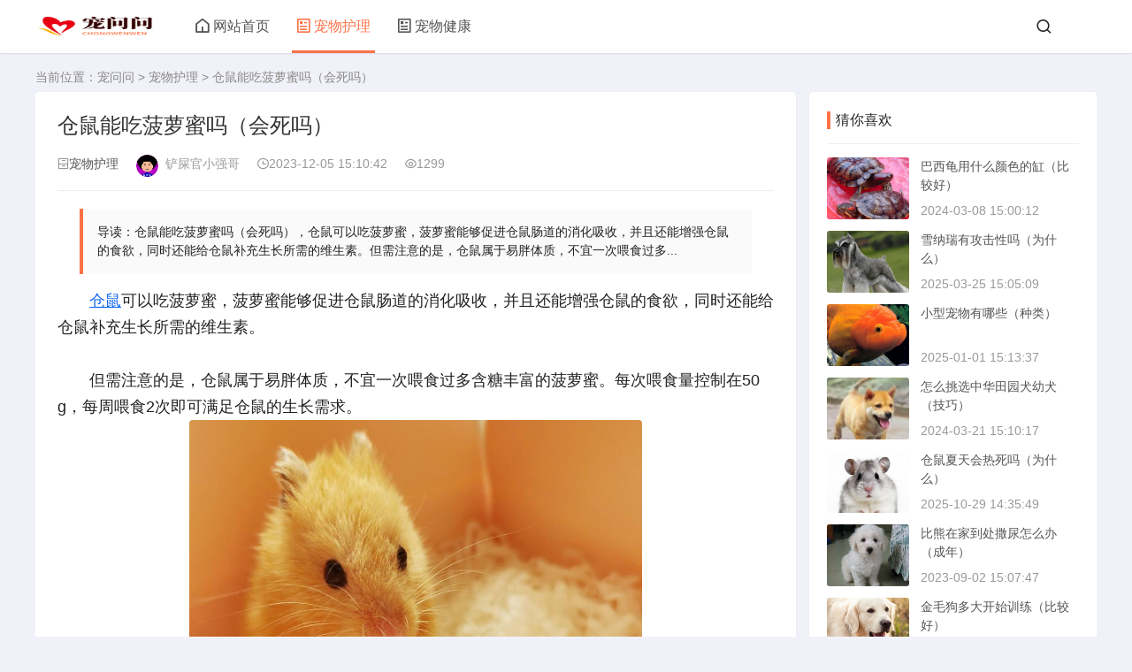

--- FILE ---
content_type: text/html
request_url: https://www.chongwenwen.com/p/1652.html
body_size: 3958
content:
<!doctype html>
<html xmlns="http://www.w3.org/1999/xhtml">
<head>
<meta charset="utf-8"/>
<meta http-equiv="X-UA-Compatible" content="IE=edge"/>
<meta http-equiv="Cache-Control" content="no-siteapp"/>
<meta http-equiv="Cache-Control" content="no-transform"/>
<title>仓鼠能吃菠萝蜜吗（会死吗）_宠物护理 - 宠问问</title>
<meta name="keywords" content="仓鼠能吃菠萝蜜吗（会死吗）"/>
<meta name="description" content="仓鼠能吃菠萝蜜吗（会死吗），仓鼠可以吃菠萝蜜，菠萝蜜能够促进仓鼠肠道的消化吸收，并且还能增强仓鼠的食欲，同时还能给仓鼠补充生长所需的维生素。但需注意的是，仓鼠属于易胖体质，不宜一次喂食过多..."/>
<meta name="renderer" content="webkit"/>
<meta name="applicable-device" content="pc,mobile"/>
<meta name="viewport" content="width=device-width,initial-scale=1"/>
<meta property="og:title" content="仓鼠能吃菠萝蜜吗（会死吗）_宠物护理 - 宠问问"/>
<meta property="og:description" content="仓鼠能吃菠萝蜜吗（会死吗），仓鼠可以吃菠萝蜜，菠萝蜜能够促进仓鼠肠道的消化吸收，并且还能增强仓鼠的食欲，同时还能给仓鼠补充生长所需的维生素。但需注意的是，仓鼠属于易胖体质，不宜一次喂食过多..."/>
<meta property="og:image" content="https://www.chongwenwen.com/i/small8ea5bcf7a20a1db39be9c552623b656a1701760265.png"/>
<meta property="og:url" content="https://www.chongwenwen.com/p/1652.html"/>
<meta property="og:site_name" content="宠问问"/>
<meta property="og:type" content="article"/>
<link rel="canonical" href="https://www.chongwenwen.com/p/1652.html"/>
<link rel="stylesheet" href="https://www.chongwenwen.com/static/css/style.css"/>
<link rel="stylesheet" href="https://www.chongwenwen.com/static/css/zoomify.min.css"/>
</head>
<body>
<header class="header-navigation" id="header">
<nav>
<div class="logo">
<a href="https://www.chongwenwen.com/"><img src="https://www.chongwenwen.com/static/picture/logo.png" alt="宠问问"/></a>
</div>
<ul id="starlist">
<li class="navbar-item">
<a href="https://www.chongwenwen.com/" rel="nofollow"><i class="jzicon-home"></i>网站首页</a>
</li>
<li class="navbar-item selected">
<a href="https://www.chongwenwen.com/huli/" rel="nofollow"><i class="jzicon-article"></i>宠物护理</a>
</li>
<li class="navbar-item">
<a href="https://www.chongwenwen.com/jiankang/" rel="nofollow"><i class="jzicon-article"></i>宠物健康</a>
</li>
</ul>
<div class="fademask"></div>
<div id="mnavh">
<span class="mobile-menu jzicon-menu"></span>
</div>
<div class="searchbox ycomm">
<span class="search-btn jzicon-search"></span>
</div>
<form id="searchform" method="post" class="b-nav-search_wrap" action="https://www.chongwenwen.com/e/search/index.php">
<input type="hidden" name="show" value="title,newstext"/>
<input name="keyboard" type="search" placeholder="请输入关键字" class="b-nav-search_input w-input" autocomplete="off"/>
<button>
<i class="jzicon-search"></i>
</button>
</form>
</nav>
</header>
<div class="article">
<div class="sitemap">当前位置：<a href="https://www.chongwenwen.com/" rel="nofollow">宠问问</a>&nbsp;>&nbsp;<a href="https://www.chongwenwen.com/huli/" rel="nofollow">宠物护理</a>&nbsp;>&nbsp;仓鼠能吃菠萝蜜吗（会死吗）</div>
<div id="jzblog">
<div class="ra_box">
<div class="main">
<div class="infosbox">
<div class="newsview">
<h1>仓鼠能吃菠萝蜜吗（会死吗）</h1>
<div class="bloginfo">
<ul>
<li class="lmname"><span class="jzicon-archive-drawer"></span><a href="https://www.chongwenwen.com/huli/" rel="nofollow">宠物护理</a></li>
<li class="author"><img alt="铲屎官小强哥" src="https://www.chongwenwen.com/static/picture/img.svg" class="avatar"/>铲屎官小强哥</li>
<li class="timer"><span class="jzicon-time"></span>2023-12-05 15:10:42</li>
<li class="view"><span class="jzicon-eye"></span><script src=https://www.chongwenwen.com/e/public/ViewClick/?classid=1&id=1652&addclick=1></script></li>
</ul>
</div>
<div class="copyright">
<blockquote>导读：仓鼠能吃菠萝蜜吗（会死吗），仓鼠可以吃菠萝蜜，菠萝蜜能够促进仓鼠肠道的消化吸收，并且还能增强仓鼠的食欲，同时还能给仓鼠补充生长所需的维生素。但需注意的是，仓鼠属于易胖体质，不宜一次喂食过多...
</blockquote>
</div>
<div class="news_con" id="showmoreArticleWrap">
<div class="cinfos">　　<a href=https://www.chongwenwen.com/e/tags/?tagname=仓鼠 target=_blank class=infotextkey>仓鼠</a>可以吃菠萝蜜，菠萝蜜能够促进仓鼠肠道的消化吸收，并且还能增强仓鼠的食欲，同时还能给仓鼠补充生长所需的维生素。<br /><br />　　但需注意的是，仓鼠属于易胖体质，不宜一次喂食过多含糖丰富的菠萝蜜。每次喂食量控制在50g，每周喂食2次即可满足仓鼠的生长需求。
<div style="text-align: center;"><img alt="" src="https://www.chongwenwen.com/i/8ea5bcf7a20a1db39be9c552623b656a.png" style="width: 602px; height: 403px;" /></div><br />　　建议饲养仓鼠时，可喂食果蔬含量较高的鼠粮给它补充维生素，并适当喂食一些蔬菜水果达到营养均衡的目的，即可促进仓鼠的生长发育。</div>
</div>
</div>
<div class="nextinfo">
<p class="prev"><span>上一篇</span><br/><a href='https://www.chongwenwen.com/p/1651.html'>仓鼠吃屎怎么办（吃了自己的）</a></p>
<p class="next"><span>下一篇</span><br/><a href='https://www.chongwenwen.com/p/1653.html'>仓鼠可以喝羊奶粉吗（人的）</a></p>
</div>
</div>
<div class="related-list">
<h3 class="shugang">相关推荐</h3>
<ul><li>
<a href="https://www.chongwenwen.com/p/5892.html" target="_blank">
<i><img class="lazyload" data-src="https://www.chongwenwen.com/i/small0701a3e7e35c14006669a7079778fd541740035189.png" alt="孔雀鱼最爱吃什么（食物）"/></i>
<p>孔雀鱼最爱吃什么（食物）</p>
</a>
</li><li>
<a href="https://www.chongwenwen.com/p/2024.html" target="_blank">
<i><img class="lazyload" data-src="https://www.chongwenwen.com/i/small4b4f3af8f9b0b3f4afa93156ec61e55e1704957551.png" alt="适合孕妇养的宠物（有哪些）"/></i>
<p>适合孕妇养的宠物（有哪些）</p>
</a>
</li><li>
<a href="https://www.chongwenwen.com/p/1241.html" target="_blank">
<i><img class="lazyload" data-src="https://www.chongwenwen.com/i/small2dac476744b24c4d32f893180e42df9d1698217829.png" alt="羊驼适合家养吗（注意事项）"/></i>
<p>羊驼适合家养吗（注意事项）</p>
</a>
</li><li>
<a href="https://www.chongwenwen.com/p/276.html" target="_blank">
<i><img class="lazyload" data-src="https://www.chongwenwen.com/i/small5468c83e9a43a43f36e5366829368a501689751673.png" alt="松狮是什么（品种）"/></i>
<p>松狮是什么（品种）</p>
</a>
</li><li>
<a href="https://www.chongwenwen.com/p/3441.html" target="_blank">
<i><img class="lazyload" data-src="https://www.chongwenwen.com/i/smalla17484e95f501528ab5726bfa9ec5b011718003279.png" alt="仓鼠会挖洞吗（为什么）"/></i>
<p>仓鼠会挖洞吗（为什么）</p>
</a>
</li><li>
<a href="https://www.chongwenwen.com/p/3580.html" target="_blank">
<i><img class="lazyload" data-src="https://www.chongwenwen.com/i/smallc83f213b874738a3dd19f9fc6e2fdf2d1719212766.png" alt="拉布拉多拉屎臭怎么办（怎么回事）"/></i>
<p>拉布拉多拉屎臭怎么办（怎么回事）</p>
</a>
</li><li>
<a href="https://www.chongwenwen.com/p/5582.html" target="_blank">
<i><img class="lazyload" data-src="https://www.chongwenwen.com/i/small3125587dd72c3573fd3b4042017328921736752493.png" alt="仓鼠怎么养才粘人（不咬人还让上手）"/></i>
<p>仓鼠怎么养才粘人（不咬人还让上手）</p>
</a>
</li><li>
<a href="https://www.chongwenwen.com/p/6862.html" target="_blank">
<i><img class="lazyload" data-src="https://www.chongwenwen.com/i/small3d136064a9dc7556acc97dfc1ddc40331751094682.png" alt="锦鲤饲料能喂金鱼吗（为什么）"/></i>
<p>锦鲤饲料能喂金鱼吗（为什么）</p>
</a>
</li><li>
<a href="https://www.chongwenwen.com/p/7197.html" target="_blank">
<i><img class="lazyload" data-src="https://www.chongwenwen.com/i/small5378f9dfd5ebf208b42938eeeeb7090c1757400180.png" alt="仓鼠要刷牙吗（为什么）"/></i>
<p>仓鼠要刷牙吗（为什么）</p>
</a>
</li><li>
<a href="https://www.chongwenwen.com/p/3038.html" target="_blank">
<i><img class="lazyload" data-src="https://www.chongwenwen.com/i/small68ec1dba22000294690386af5572ce921714460456.png" alt="金毛可以吃车厘子吗（怎么吃）"/></i>
<p>金毛可以吃车厘子吗（怎么吃）</p>
</a>
</li><li>
<a href="https://www.chongwenwen.com/p/765.html" target="_blank">
<i><img class="lazyload" data-src="https://www.chongwenwen.com/i/small93878c5a352707af19d837a06db2e4411693985170.png" alt="菲力喵猫粮咋样（怎么样）"/></i>
<p>菲力喵猫粮咋样（怎么样）</p>
</a>
</li><li>
<a href="https://www.chongwenwen.com/p/1652.html" target="_blank">
<i><img class="lazyload" data-src="https://www.chongwenwen.com/i/small8ea5bcf7a20a1db39be9c552623b656a1701760265.png" alt="仓鼠能吃菠萝蜜吗（会死吗）"/></i>
<p>仓鼠能吃菠萝蜜吗（会死吗）</p>
</a>
</li>
</ul>
</div>
</div>
</div>
<div class="aside l_box">
<div class="sidebar" id="side-new-article-item">
<div class="side-title"><h3 class="function_t">猜你喜欢</h3></div>
<ul><li class="widlist">
<a href="https://www.chongwenwen.com/p/2518.html" target="_blank" rel="nofollow"><i class="gx"><img class="lazyload" data-src="https://www.chongwenwen.com/i/small07805f706fce2407d3f4706b1bb0b5261709881247.png" alt="巴西龟用什么颜色的缸（比较好）"/></i></a>
<h3><a href="https://www.chongwenwen.com/p/2518.html" target="_blank" rel="nofollow">巴西龟用什么颜色的缸（比较好）</a></h3>
<div class="sidefoot"><span>2024-03-08 15:00:12</span></div>
</li><li class="widlist">
<a href="https://www.chongwenwen.com/p/6201.html" target="_blank" rel="nofollow"><i class="gx"><img class="lazyload" data-src="https://www.chongwenwen.com/i/smallcc3bb9e8a49d684bc17b384f48b33a451742886344.png" alt="雪纳瑞有攻击性吗（为什么）"/></i></a>
<h3><a href="https://www.chongwenwen.com/p/6201.html" target="_blank" rel="nofollow">雪纳瑞有攻击性吗（为什么）</a></h3>
<div class="sidefoot"><span>2025-03-25 15:05:09</span></div>
</li><li class="widlist">
<a href="https://www.chongwenwen.com/p/5475.html" target="_blank" rel="nofollow"><i class="gx"><img class="lazyload" data-src="https://www.chongwenwen.com/i/small5bceea2bc000e09813fcc4e7dfa4b77f1735715651.png" alt="小型宠物有哪些（种类）"/></i></a>
<h3><a href="https://www.chongwenwen.com/p/5475.html" target="_blank" rel="nofollow">小型宠物有哪些（种类）</a></h3>
<div class="sidefoot"><span>2025-01-01 15:13:37</span></div>
</li><li class="widlist">
<a href="https://www.chongwenwen.com/p/2652.html" target="_blank" rel="nofollow"><i class="gx"><img class="lazyload" data-src="https://www.chongwenwen.com/i/small7c5283065f9ec18158ec16a7b17039a81711005059.png" alt="怎么挑选中华田园犬幼犬（技巧）"/></i></a>
<h3><a href="https://www.chongwenwen.com/p/2652.html" target="_blank" rel="nofollow">怎么挑选中华田园犬幼犬（技巧）</a></h3>
<div class="sidefoot"><span>2024-03-21 15:10:17</span></div>
</li><li class="widlist">
<a href="https://www.chongwenwen.com/p/7335.html" target="_blank" rel="nofollow"><i class="gx"><img class="lazyload" data-src="https://www.chongwenwen.com/i/small7c9af7e5a013344dc84b03c4e3ed3fae1761719770.png" alt="仓鼠夏天会热死吗（为什么）"/></i></a>
<h3><a href="https://www.chongwenwen.com/p/7335.html" target="_blank" rel="nofollow">仓鼠夏天会热死吗（为什么）</a></h3>
<div class="sidefoot"><span>2025-10-29 14:35:49</span></div>
</li><li class="widlist">
<a href="https://www.chongwenwen.com/p/720.html" target="_blank" rel="nofollow"><i class="gx"><img class="lazyload" data-src="https://www.chongwenwen.com/i/smallfa243e306036736f1b6c3f165ec624d31693638500.png" alt="比熊在家到处撒尿怎么办（成年）"/></i></a>
<h3><a href="https://www.chongwenwen.com/p/720.html" target="_blank" rel="nofollow">比熊在家到处撒尿怎么办（成年）</a></h3>
<div class="sidefoot"><span>2023-09-02 15:07:47</span></div>
</li><li class="widlist">
<a href="https://www.chongwenwen.com/p/910.html" target="_blank" rel="nofollow"><i class="gx"><img class="lazyload" data-src="https://www.chongwenwen.com/i/smalld05f20fa5443ce8325c69ebefa0c00231695280070.png" alt="金毛狗多大开始训练（比较好）"/></i></a>
<h3><a href="https://www.chongwenwen.com/p/910.html" target="_blank" rel="nofollow">金毛狗多大开始训练（比较好）</a></h3>
<div class="sidefoot"><span>2023-09-21 15:07:10</span></div>
</li><li class="widlist">
<a href="https://www.chongwenwen.com/p/6861.html" target="_blank" rel="nofollow"><i class="gx"><img class="lazyload" data-src="https://www.chongwenwen.com/i/smalld867381f44ee2dab166e52a78baa7ac01751094558.png" alt="草缸能养锦鲤吗（为什么）"/></i></a>
<h3><a href="https://www.chongwenwen.com/p/6861.html" target="_blank" rel="nofollow">草缸能养锦鲤吗（为什么）</a></h3>
<div class="sidefoot"><span>2025-06-28 15:08:48</span></div>
</li><li class="widlist">
<a href="https://www.chongwenwen.com/p/7100.html" target="_blank" rel="nofollow"><i class="gx"><img class="lazyload" data-src="https://www.chongwenwen.com/i/small258eec01c1fb7cb3155b7e7ee5e55dad1755499856.png" alt="仓鼠可以吃龟粮吗（少量给）"/></i></a>
<h3><a href="https://www.chongwenwen.com/p/7100.html" target="_blank" rel="nofollow">仓鼠可以吃龟粮吗（少量给）</a></h3>
<div class="sidefoot"><span>2025-08-18 14:50:28</span></div>
</li><li class="widlist">
<a href="https://www.chongwenwen.com/p/1652.html" target="_blank" rel="nofollow"><i class="gx"><img class="lazyload" data-src="https://www.chongwenwen.com/i/small8ea5bcf7a20a1db39be9c552623b656a1701760265.png" alt="仓鼠能吃菠萝蜜吗（会死吗）"/></i></a>
<h3><a href="https://www.chongwenwen.com/p/1652.html" target="_blank" rel="nofollow">仓鼠能吃菠萝蜜吗（会死吗）</a></h3>
<div class="sidefoot"><span>2023-12-05 15:10:42</span></div>
</li>
</ul>
</div>
</div>
</div>
</div>
<footer>
<p><a href="https://www.chongwenwen.com/">宠问问</a> <a href="https://beian.miit.gov.cn/" target="_blank" rel="nofollow">渝ICP备2023006829号</a></p>
</footer>
<span id="go-to-top"></span>
<script src="https://www.chongwenwen.com/static/js/jquery-2.2.4.min.js"></script>
<script src="https://www.chongwenwen.com/static/js/side.js"></script>
<script src="https://www.chongwenwen.com/static/js/custom.js"></script>
<script src="https://www.chongwenwen.com/static/js/hc-sticky.js"></script>
<script src="https://www.chongwenwen.com/static/js/lazyload.js"></script>
<script src="https://www.chongwenwen.com/static/js/zoomify.min.js"></script>
<div class="pctl"></div>
<div class="waptl"></div>
</body>
</html>

--- FILE ---
content_type: text/html; charset=utf-8
request_url: https://www.chongwenwen.com/e/public/ViewClick/?classid=1&id=1652&addclick=1
body_size: -67
content:
document.write('1299');

--- FILE ---
content_type: text/css
request_url: https://www.chongwenwen.com/static/css/style.css
body_size: 12215
content:
@font-face {
  font-family: 'icomoon';
  src:  url('../fonts/icomoon.eot');
  src:  url('../fonts/icomoon.eot') format('embedded-opentype'),
    url('../fonts/icomoon.ttf') format('truetype'),
    url('../fonts/icomoon.woff') format('woff'),
    url('../fonts/icomoon.svg') format('svg');
  font-weight: normal;
  font-style: normal;
  font-display: block;
}

[class^="jzicon-"], [class*=" jzicon-"] {
  /* use !important to prevent issues with browser extensions that change fonts */
  font-family: 'icomoon' !important;
  speak: never;
  font-style: normal;
  font-weight: normal;
  font-variant: normal;
  text-transform: none;
  line-height: 1;

  /* Better Font Rendering =========== */
  -webkit-font-smoothing: antialiased;
  -moz-osx-font-smoothing: grayscale;
}

.jzicon-laba:before {
  content: "\e901";
}
.jzicon-home:before {
  content: "\e63a";
}
.jzicon-store:before {
  content: "\e640";
}
.jzicon-chat:before {
  content: "\e67c";
}
.jzicon-message:before {
  content: "\e683";
}
.jzicon-article:before {
  content: "\e688";
}
.jzicon-archive-drawer:before {
  content: "\e69b";
}
.jzicon-mail-line:before {
  content: "\e6a8";
}
.jzicon-edit-box:before {
  content: "\e6d0";
}
.jzicon-t-box:before {
  content: "\e6e1";
}
.jzicon-dvd:before {
  content: "\e6fc";
}
.jzicon-image-line:before {
  content: "\e702";
}
.jzicon-movie:before {
  content: "\e703";
}
.jzicon-vidicon:before {
  content: "\e724";
}
.jzicon-arrow-down:before {
  content: "\e72b";
}
.jzicon-arrow-right:before {
  content: "\e736";
}
.jzicon-double-quotes:before {
  content: "\e739";
}
.jzicon-close:before {
  content: "\e741";
}
.jzicon-download:before {
  content: "\e749";
}
.jzicon-eye:before {
  content: "\e74d";
}
.jzicon-heart-line:before {
  content: "\e754";
}
.jzicon-menu:before {
  content: "\e75e";
}
.jzicon-moon-line:before {
  content: "\e75f";
}
.jzicon-moon-fill:before {
  content: "\e760";
}
.jzicon-qr-scan:before {
  content: "\e761";
}
.jzicon-search:before {
  content: "\e769";
}
.jzicon-share-circle:before {
  content: "\e76f";
}
.jzicon-thumb-up-line:before {
  content: "\e779";
}
.jzicon-account-circle:before {
  content: "\e786";
}
.jzicon-money:before {
  content: "\e79f";
}
.jzicon-exchange:before {
  content: "\e7a0";
}
.jzicon-tag:before {
  content: "\e7a9";
}
.jzicon-red-packet:before {
  content: "\e7ab";
}
.jzicon-shopping-bag:before {
  content: "\e7b3";
}
.jzicon-vip-crown:before {
  content: "\e7b5";
}
.jzicon-vip-crown-line:before {
  content: "\e7b7";
}
.jzicon-vip-diamond:before {
  content: "\e7b9";
}
.jzicon-settings:before {
  content: "\e870";
}
.jzicon-file-list:before {
  content: "\e8c2";
}
.jzicon-twitter:before {
  content: "\e8d1";
}
.jzicon-time:before {
  content: "\e900";
}
.jzicon-angle-left:before {
  content: "\e909";
}
.jzicon-angle-right:before {
  content: "\e90a";
}
.jzicon-angle-up:before {
  content: "\e90b";
}
.jzicon-angle-down:before {
  content: "\e90c";
}
.jzicon-zanshang:before {
  content: "\e902";
}

*{margin: 0;padding: 0}


body{font: 14px "Microsoft YaHei", Arial, Helvetica, sans-serif;color: #222;background: #f1f2f9;line-height: 1.5;word-break: break-all}
dd, div, dl, dt, form, h1, h2, h3, h4, h5, img, input, label, p, span, textarea, ul{margin: 0;padding: 0;outline: 0}
img{border: 0;display: block}
li, ul{list-style: none}
ol li{margin-left: 20px;list-style: decimal;padding-left: 3px}
a{color: #555;text-decoration: none;-webkit-transition: background-color .15s linear, color .15s linear;-moz-transition: background-color .15s linear, color .15s linear;-o-transition: background-color .15s linear, color .15s linear;-ms-transition: background-color .15s linear, color .15s linear;transition: background-color .15s linear, color .15s linear}
button{transition: color .15s ease-in-out, background-color .15s ease-in-out, border-color .15s ease-in-out, box-shadow .15s ease-in-out}
a:focus, button:focus{outline: 0}
a:hover{text-decoration: none;color: #ff6000}
blockquote{background: #fafafa;border-left: 4px solid #fc7247;position: relative;width: 100%;padding: 16px;margin-bottom: 15px;font-size: 14px;padding-left: calc(16px + 16px);transition: all .28s ease;-moz-transition: all .28s ease;-webkit-transition: all .28s ease;-o-transition: all .28s ease}
blockquote:before{position: absolute;color: #fc7247;content: '\e739';top: calc(50% - 24px * .5);left: 4px;width: 24px;height: 24px;text-align: center;font-weight: 600;line-height: 24px;vertical-align: middle;font-family: icomoon}
blockquote p{margin: 2px 0 !important}
table{border-collapse: collapse}
table, table td, table th{border: 1px solid #eee}
table td, table th{padding: 6px}
table th{background-color: #f6f7f8}
h1{font-size: 30px}
h2{font-size: 26px}
h3{font-size: 22px}
h4{font-size: 20px}
h5{font-size: 16px}
h6{font-size: 16px}
h3 i{margin-right: 6px}
em, i{font-style: normal}
@-webkit-keyframes fadeInDown{0%{-webkit-transform: translate3d(0, -100%, 0);opacity: 0;transform: translate3d(0, -100%, 0)}
to{-webkit-transform: translateZ(0);opacity: 1;transform: translateZ(0)}}
@keyframes fadeInDown{0%{-webkit-transform: translate3d(0, -100%, 0);opacity: 0;transform: translate3d(0, -100%, 0)}
to{-webkit-transform: translateZ(0);opacity: 1;transform: translateZ(0)}}
@-webkit-keyframes loadingRotate{0%{-webkit-transform: rotate(0) translateZ(0);transform: rotate(0) translateZ(0)}
50%{-webkit-transform: rotate(180deg) translateZ(0);transform: rotate(180deg) translateZ(0)}
100%{-webkit-transform: rotate(360deg) translateZ(0);transform: rotate(360deg) translateZ(0)}}
@keyframes loadingRotate{0%{-webkit-transform: rotate(0) translateZ(0);transform: rotate(0) translateZ(0)}
50%{-webkit-transform: rotate(180deg) translateZ(0);transform: rotate(180deg) translateZ(0)}
100%{-webkit-transform: rotate(360deg) translateZ(0);transform: rotate(360deg) translateZ(0)}}
.aboxd img{max-width: 100%}
.clear{clear: both}
.blank{height: 20px;overflow: hidden;width: 100%;margin: auto;clear: both}
.f_l{float: left}
.f_r{float: right}
.aboxd, .commen_pl, .infosbox, .l_box .sidebar, .pagelist, .r_box li, .related-list, .slider{transition: all .28s ease;-moz-transition: all .28s ease;-webkit-transition: all .28s ease;-o-transition: all .28s ease}
.article{width: 1200px;margin: 80px auto 0;overflow: hidden;zoom: 1}
.aside{width: 325px;float: right;display: block;position: relative;z-index: 1;margin-left: -325px}
.r_box, .ra_box{float: left;width: 100%}
.main{margin-right: 340px;position: relative;}
.container{width: 1200px;margin: auto}
nav{width: 1200px;margin: auto;position: relative;height: 60px;line-height: 60px;text-align: center;z-index: -1;-moz-box-sizing: border-box;-webkit-box-sizing: border-box;box-sizing: border-box;}
.logo{float: left;font-size: 22px}
.logo img{max-height: 28px;margin-top: 15px}
img.nightlogoimg{display: none}
.r_box .slider li{-webkit-animation-name: none;animation-name: none}
.slider{overflow: hidden;margin: 0 auto;max-width: 1200px;height: 350px !important;margin-bottom: 15px;border-radius: 4px;-webkit-box-shadow: 0 0 2px 0 rgb(98 124 153 / 10%);-moz-box-shadow: 0 0 2px 0 rgba(98, 124, 153, .1);box-shadow: 0 0 2px 0 rgb(98 124 153 / 10%);background-color: #000}
.slider .slideBox li{padding: 0;border: 0}
.slider .slideBox{position: relative;margin-bottom: 20px;width: 100%;height: 350px}
.slider .slideBox .bd{position: relative;z-index: 0;height: 350px !important}
.slideBox .bd ul li{width: 100%}
.slider .slideBox .bd ul{width: 100%}
.slideBox .bd ul li{margin: 0;background-color: transparent}
.slider .slideBox .bd img{width: 100%;height: 350px;-o-object-fit: cover;object-fit: cover}
.slideBox .next, .slideBox .prev{position: absolute;top: 40%;z-index: 10;width: 50px;height: 50px;line-height: 50px;font-size: 25px;margin: 5px;color: #fff;cursor: pointer;text-align: center;background: rgba(0, 0, 0, .3);border-radius: 50%}
.slideBox .prev{left: -58px}
.slideBox .next{right: -58px}
.slider:hover .slideBox .next{right: 0}
.slider:hover .slideBox .prev{left: 0}
.slideBox .list-body{position: relative;z-index: 1;left: 0;bottom: 60px;padding: 0 20px;height: 60px;line-height: 60px;display: block;width: 100%;background: rgba(0, 0, 0, .2);background: -o-linear-gradient(top, rgba(0, 0, 0, 0), rgba(0, 0, 0, .4));background: -webkit-gradient(linear, left top, left bottom, from(rgba(0, 0, 0, 0)), to(rgba(0, 0, 0, .4)));background: linear-gradient(to bottom, rgba(0, 0, 0, 0), rgba(0, 0, 0, .4));color: #fff;font-size: 16px;text-overflow: ellipsis;white-space: nowrap;overflow: hidden}
.r_box .slideBox li:hover img, .r_box li.atopd:hover img{transform: none}
.slideBox .hd{max-width: 200px;position: absolute;right: 20px;bottom: 26px;font-size: 0;text-align: right;z-index: 11}
.slideBox .hd li{position: relative;top: 0;display: inline-block;width: 8px;height: 8px;margin: 0 4px;cursor: pointer;border-radius: 50%;background: #fff;opacity: .65;-webkit-transition: all .3s cubic-bezier(1, .01, .32, 1);-moz-transition: all .3s cubic-bezier(1, .01, .32, 1);-o-transition: all .3s cubic-bezier(1, .01, .32, 1);-ms-transition: all .3s cubic-bezier(1, .01, .32, 1);transition: all .3s cubic-bezier(1, .01, .32, 1)}
.slideBox .hd li.on{width: 12px;height: 12px;top: 2px;background: #fc7247;opacity: 1;box-shadow: rgb(0 0 0 / 10%) 1px 1px 0}
@media screen and (max-width:980px){.slider{margin-top: 0}
.slideBox .prev{left: 0}
.slideBox .next{right: 0}
.slider, .slider .slideBox, .slider .slideBox .bd, .slider .slideBox .bd img{height: 45vw !important}}
@media screen and (max-width:480px){.slideBox .next, .slideBox .prev{top: 30%;width: 40px;height: 40px;line-height: 40px;font-size: 20px}
.slideBox .list-body{bottom: 40px;padding: 0 10px;height: 40px;line-height: 40px}
.slideBox .hd{right: 10px;bottom: 15px}
.slider .slideBox{margin-bottom: 5px;border: 0;border-bottom: 1px solid #eee;background: #fff}}
#starlist{float: left;margin-left: 25px}
#starlist li{float: left;display: block;padding: 0 15px;font-size: 16px;position: relative;-webkit-transition: background-color .15s linear, color .15s linear;-moz-transition: background-color .15s linear, color .15s linear;-o-transition: background-color .15s linear, color .15s linear;-ms-transition: background-color .15s linear, color .15s linear;transition: background-color .15s linear, color .15s linear}
#starlist li i, .sidebar li i{margin-right: 4px}
#starlist li:before{width: 0;height: 3px;position: absolute;bottom: 0;left: 50%;background-color: #fc7247;content: '';transition: all .6s;z-index: -1}
#starlist li:hover:before{width: 100%;left: 0}
#starlist li.selected:hover:before{width: 100%;left: 0;margin: 0}
#starlist li.selected:before{width: calc(100% - 20px);left: 0;margin: 0 10px}
#starlist li:hover a, #starlist li:hover i.jzicon-arrow-down{color: #fc7247}
#starlist ul.sub-nav{opacity: 0;list-style: none;padding: 5px;margin-left: -15px;margin-top: -10px;min-width: 110px;border-radius: 3px;background: #fff;position: absolute;z-index: 888;top: 100%;visibility: hidden;-webkit-box-shadow: 0 0 40px rgba(0, 0, 0, .2);-khtml-box-shadow: 0 0 40px rgba(0, 0, 0, .2);-moz-box-shadow: 0 0 40px rgba(0, 0, 0, .2);-ms-box-shadow: 0 0 40px rgba(0, 0, 0, .2);-o-box-shadow: 0 0 40px rgba(0, 0, 0, .2);box-shadow: 0 0 40px rgba(0, 0, 0, .2)}
#starlist ul.sub-nav li:before{background-color: transparent}
#starlist ul.sub-nav li a{width: 100%;text-align: center;height: 35px;line-height: 35px;font-size: 15px;overflow: hidden;display: -webkit-box;-webkit-line-clamp: 4;-webkit-box-orient: vertical;position: relative}
#starlist ul.sub-nav:before{border: 8px solid transparent;border-bottom-color: #fff;content: "";left: 0;margin-left: 15px;position: absolute;top: -16px;width: 16px;height: 16px}
#starlist ul.sub-nav li a{border-radius: 4px;padding: 0 5px}
#starlist ul.sub-nav li{width: 100%;height: 35px;line-height: 35px;display: block;padding: 0;margin: 0}
#starlist li .jzicon-arrow-down:before{display: inline-block;-webkit-transition: all .3s ease;-moz-transition: all .3s ease;-ms-transition: all .3s ease;-o-transition: all .3s ease;transition: all .3s ease}
#starlist li:hover .jzicon-arrow-down:before{transform: rotate(180deg);-webkit-transform: rotate(180deg)}
#starlist.active li .jzicon-arrow-down:before{display: inline}
#starlist li.on ul.sub-nav{display: block;opacity: 1;top: auto;visibility: visible;margin-top: -4px}
#starlist.active li:hover ul.sub-nav{display: none}
#starlist.active ul.sub-nav{max-width: 100%;overflow: hidden;opacity: 1;display: none}
#starlist.active ul.sub-nav li{height: 40px;line-height: 40px}
#starlist.active ul.sub-nav li a{width: auto;text-align: left;margin-left: 40px;padding: 10px 0;font-size: 14px}
#starlist.active ul.sub-nav li a:hover{background-color: transparent}
#starlist.active li{position: relative}
#starlist.active ul.sub-nav{-webkit-box-shadow: none;-khtml-box-shadow: none;-moz-box-shadow: none;-ms-box-shadow: none;-o-box-shadow: none;box-shadow: none}
#starlist.active li em.dot{position: absolute;top: 0;right: 0;width: 50px;height: 40px;text-align: center;border-left: 1px solid rgba(255, 255, 255, 0);cursor: pointer;line-height: 50px}
#starlist.active ul.sub-nav{position: static}
.jzicon-moon-fill:before{color: #ff6000}
#starlist li ul li.selected a, #starlist li.selected a, #starlist li:hover ul a:hover{color: #fc7247}
#starlist li.selected ul a, #starlist li:hover ul a{color: #555}
.header-navigation{position: fixed;top: 0;width: 100%;height: 60px;line-height: 60px;text-align: center;z-index: 998;background: #fff;-webkit-box-shadow: 0 1px 2px 0 rgb(0 0 0 / 10%);box-shadow: 0 1px 2px 0 rgb(0 0 0 / 10%);-moz-transition: .3s;-o-transition: .3s;-webkit-transition: .3s;transition: .3s}
.header-navigation.slideUp{top: -60px}
#percentageCounter{position: fixed;left: 0;top: 0;height: 2px;z-index: 2;background-color: #fc7247}
footer{width: 100%;text-align: center;clear: both;background: #fff;-webkit-box-shadow: 0 0 2px 0 rgb(98 124 153 / 10%);-moz-box-shadow: 0 0 2px 0 rgba(98, 124, 153, .1);box-shadow: 0 0 2px 0 rgb(98 124 153 / 10%)}
footer p{width: 1200px;margin: auto;position: relative;text-align: center;padding: 20px 25px;-moz-box-sizing: border-box;-webkit-box-sizing: border-box;box-sizing: border-box;}
footer a{color: #a5a4a4}
#go-to-top{width: 50px;height: 50px;text-align: center;line-height: 50px;border-radius: 3px;cursor: pointer;opacity: .8;position: fixed;right: 30px;bottom: 30px;background: rgba(10, 10, 10, .2);overflow: hidden;display: none;z-index: 999}
#go-to-top:hover{background: #fc7247;opacity: 1}
#go-to-top:before{font-family: icomoon;font-size: 20px;color: #fff;content: '\e90b'}
#go-to-top.active{display: block}
.searchbox{position: absolute;right: 0}
#mnavh span, .jznight span, .searchbox span{width: 20px;height: 60px;position: absolute;font-size: 19px;top: 0;padding: 0;margin: 0;line-height: 60px;cursor: pointer;z-index: 99}
#mnavh span{display: none;left: 0;text-align: center}
.searchbox span{display: block;right: 0}
.jznight span{display: block;right: 35px}
.b-nav-search_wrap{-moz-transition: max-height, .5s;-o-transition: max-height, .5s;-webkit-transition: max-height, .5s;transition: max-height, .5s;position: absolute;top: 62px;left: 0;width: 100%;max-height: 0;overflow: hidden;background-color: rgba(34, 40, 49, .79);z-index: 100;box-shadow: 0 1px 2px 0 rgba(0, 0, 0, .1);border-radius: 4px}
.b-nav-search_wrap button, .b-nav-search_wrap input{-moz-box-sizing: border-box;-webkit-box-sizing: border-box;box-sizing: border-box;display: block;height: 50px}
.b-nav-search_wrap input[type=search]{width: 100%;padding: 0 5px 0 22px;background-color: transparent;border: none;color: #fff;-webkit-appearance: none}
.b-nav-search_wrap input[type=search]::-webkit-input-placeholder{color: #bdcada}
.b-nav-search_wrap input[type=search]:-moz-placeholder{color: #bdcada}
.b-nav-search_wrap input[type=search]::-moz-placeholder{color: #bdcada}
.b-nav-search_wrap input[type=search]:-ms-input-placeholder{color: #bdcada}
.b-nav-search_wrap button{position: absolute;bottom: 0;right: 0;width: 60px;margin: 0;padding: 0;font-size: 15px;font-weight: 400;text-transform: uppercase;color: #fff;background: #fc7247;border: none;border-radius: 0;cursor: pointer;font-size: 18px}
.b-nav-search_wrap.active{max-height: 60px}
.slideUp .b-nav-search_wrap.active{max-height: 0}
.gbko{padding: 10px 20px 20px 20px}
.sitemap{margin-bottom: 10px;font-size: 14px;color: #888;line-height: 14px}
.sitemap a{font-size: 14px;color: #888}
@-webkit-keyframes fadeInUp{0%{opacity: 0;-webkit-transform: translateY(-50px);transform: translateY(-50px)}
100%{opacity: 1;-webkit-transform: none;transform: none}}
@keyframes fadeInUp{0%{opacity: 0;-webkit-transform: translateY(-50px);transform: translateY(-50px)}
100%{opacity: 1;-webkit-transform: none;transform: none}}
.r_box .xbiaoq{padding: 1px 5px;font-size: 14px;vertical-align: 1px;margin-right: 5px;display: inline-block;background: #fc7247;color: #fff;border-radius: 2px;line-height: 1.3;font-weight: 400}
.douhaocms-gonggao{position: relative;height: 50px;margin-bottom: 20px;padding-left: 25px;border-bottom: 1px solid #f0f0f0;overflow: hidden;line-height: 50px;
    font-size: 22px;}
/*.douhaocms-gonggao:before{font-family: icomoon;margin-right: 4px;text-align: center;position: absolute;left: 25px;top: 10px;content: '\e901';font-size: 20px;color: #999}*/
.douhaocms-gonggao .gonggao li{height: 50px;line-height: 50px;padding: 0;margin: 0;border: 0}
.noticeRigh{position: absolute;right: 25px;top: 13px;z-index: 10;text-align: center}
.noticeRigh a{display: block;float: left;margin-left: 4px;width: 21px;height: 21px;line-height: 21px;color: #ccc;border: 1px solid #eee}
.noticeRigh a:hover{color: #fc7247;border: 1px solid #fc7247}
.douhaocms-sige{padding-top: 5px}
.douhaocms-sige ul.sige{padding: 5px 15px 0 15px;overflow: hidden}
.r_box .douhaocms-sige h2{font-size: 16px;height: 25px;max-height: 25px;font-weight: 400}
.r_box .douhaocms-sige li p{margin: 5px 0 5px 0}
.r_box .douhaocms-sige ul.sige li{width: 50%;float: left;padding: 0 10px;overflow: hidden;margin-bottom: 15px;border: 0;box-sizing: border-box;}
.r_box .douhaocms-sige li i{margin: 0 10px 10px 0;width: 160px;height: 110px;float: left !important}
.r_box .douhaocms-sige li i img{height: 110px}
.sidebar{padding: 16px 20px 20px;margin-bottom: 15px}
#divCalendar, #divMisc{padding-top: 20px}
.sidebar img{max-width: 100%}
.sidebar .side-title{height: 42px;font-size: 16px;text-align: left !important;margin-bottom: 13px;padding-left: 10px;position: relative;border-bottom: 1px solid #f0f0f0;color: #262626}
.sidebar .side-title:before{position: absolute;top: 6px;left: 0;content: '';width: 4px;height: 20px;background: #fc7247}
.sidebar .side-title h3{position: relative;display: inline-block;font-size: 16px;font-weight: 400;line-height: 32px}
.sidebar .side-title:hover{color: #ff6000}
.l_box .sidebar{background: #fff;overflow: hidden;border-radius: 4px;-webkit-box-shadow: 0 0 2px 0 rgb(98 124 153 / 10%);-moz-box-shadow: 0 0 2px 0 rgba(98, 124, 153, .1);box-shadow: 0 0 2px 0 rgb(98 124 153 / 10%)}
.about_me img{width: 100%}
.about_me p{line-height: 24px;font-size: 14px}
.about_me i{width: 120px;float: left;clear: left;margin-right: 10px;overflow: hidden}
#divMisc li{width: 50%;overflow: hidden;float: left;padding: 4px}
#divMisc li img{width: 100%;height: auto;-webkit-transition: all .5s;-moz-transition: all .5s;transition: all .5s}
#divMisc li img:hover{transform: scale(1.05)}
#divArchives li, #divCatalog li, #divNavBar li, #divStatistics li{width: 50%;height: 32px;float: left;line-height: 32px;overflow: hidden}
#divComments li, #divPrevious li{text-overflow: ellipsis;white-space: nowrap;overflow: hidden;margin-bottom: 5px;height: 32px;line-height: 32px}
#divCatalog li::before, #divComments li::before, #divNavBar li::before, #divPrevious li::before{content: "\e736";font-family: icomoon;margin-right: 4px}
#divAuthors a, #divFavorites a, #divLinkage a{display: block;float: left;margin: 0 20px 5px 0}
.widlist h3{font-weight: 400}
#side-tui-article-item li.topthub + li.topthub{margin-top: 15px}
#side-tui-article-item li.topthub{max-height: none;border-radius: 0}
#side-tui-article-item li.topthub a.img{line-height: normal;position: relative;margin-bottom: 5px;display: block;overflow: hidden;height: 195px;border-radius: 3px}
#side-tui-article-item li.topthub a.img img{width: 100%;height: 100%;-o-object-fit: cover;object-fit: cover}
#side-tui-article-item li.topthub p{margin-top: 3px;white-space: nowrap;overflow: hidden;text-overflow: ellipsis}
#side-hot-cmt-item li.widlist, #side-hot-view-item li.widlist, #side-new-article-item li.widlist{overflow: hidden;margin-bottom: 10px}
#side-hot-cmt-item li.widlist i, #side-hot-view-item li.widlist i, #side-new-article-item li.widlist i{width: 93px;display: block;height: 70px;overflow: hidden;float: left;border-radius: 3px;margin: 2px 13px 0 0}
#side-hot-cmt-item li.widlist i img, #side-hot-view-item li.widlist i img, #side-new-article-item li.widlist i img{width: 100%;height: 70px;-o-object-fit: cover;object-fit: cover}
#side-hot-cmt-item li.widlist h3, #side-hot-view-item li.widlist h3, #side-new-article-item li.widlist h3{padding-top: 2px;font-size: 14px;overflow: hidden;text-overflow: ellipsis;height: 42px;display: -webkit-box;-webkit-line-clamp: 2;-webkit-box-orient: vertical;position: relative}
#side-hot-cmt-item li.widlist .sidefoot, #side-hot-view-item li.widlist .sidefoot, #side-new-article-item li.widlist .sidefoot{padding-top: 8px;color: #999}
#side-new-comment-item li{line-height: 40px;margin-bottom: 3px;white-space: nowrap;overflow: hidden;text-overflow: ellipsis}
#side-new-comment-item li:last-child{border-bottom: none}
#side-new-comment-item .avatar{float: left;width: 30px;height: 30px;border-radius: 20px;margin: 6px 8px 0 0}
.sidebar[id^=side-adimg]{padding: 0}
.aboxd, .r_box li{overflow: hidden;color: #797b7c;padding: 25px;border-bottom: 1px solid #f0f0f0;-webkit-animation-name: fadeInUp;animation-name: fadeInUp;-webkit-animation-timing-function: ease-in-out;animation-timing-function: ease-in-out;-webkit-animation-duration: .5s;animation-duration: .5s;-webkit-animation-fill-mode: both;animation-fill-mode: both;position: relative}
.aboxd{background-color: #fff;margin-bottom: 15px;border-bottom: 0}
.r_box li h2{font-size: 18px;line-height: 25px;overflow: hidden;text-overflow: ellipsis;max-height: 25px;display: -webkit-box;-webkit-line-clamp: 1;-webkit-box-orient: vertical;position: relative}
.r_box li h2 a{color: #222}
.r_box li h2 a:hover{color: #ff6000}
.r_box li img{float: right;clear: right;width: 100%;-webkit-transition: all .5s;-moz-transition: all .5s;transition: all .5s}
.r_box li i{width: 192px;display: block;height: 135px;overflow: hidden;float: right;margin-left: 20px;font-size: 14px;background-color: #000}
.r_box li.app i{float: left;margin: 0 20px 0 0;}
.r_box li i img{width: 100%;height: 135px;-o-object-fit: cover;object-fit: cover}
.r_box li p{margin: 15px 0 5px 0;line-height: 22px;overflow: hidden;text-overflow: ellipsis;height: 44px;display: -webkit-box;-webkit-line-clamp: 2;-webkit-box-orient: vertical;position: relative}
.r_box li p.santup{height: 22px;-webkit-line-clamp: 1}
.r_box li:hover h3 a{color: #19585d}
.r_box li .imgrow li a img:hover, .r_box li i img:hover{opacity: .85}
.r_box li .imgrow{margin: 15px -5px 10px -5px;overflow: hidden}
.r_box li .imgrow li{list-style-type: none;background-color: transparent;float: left;min-height: 1px;padding: 0 5px;width: 25%;position: relative;box-shadow: none;-webkit-box-shadow: none;margin: 0}
.r_box li .imgrow li a{width: 100%;height: 0;padding-bottom: 70%;text-align: center;overflow: hidden;position: relative;display: block;background-color: #000}
.r_box li .imgrow3 li{width: 33.33%}
.r_box li .imgrow3 li a{padding-bottom: 65%}
.r_box li .imgrow li a img{min-width: 100%;min-height: 100%;position: absolute;top: 0;left: 0;object-fit: cover}
.r_box .postfoot{padding-top: 10px;display: block;color: #999;white-space: nowrap;overflow: hidden;text-overflow: ellipsis}
.r_box .postfoot a{color: #999}
.r_box .postfoot .f_r a{color: #fc7247;margin-left: 4px}
.bloginfo [class^=jzicon-], .r_box .postfoot [class^=jzicon-]{font-size: 13px}
.r_box .postfoot .f_l span{margin-right: 10px}
.r_box .postfoot span:before{margin-right: 3px}
.r_box .postfoot div{display: block}
.r_box .postfoot .text-primary{color: #fc7247}
.r_box .postfoot .author img{width: 25px;height: 25px;border-radius: 50%;margin-top: -3px;margin-right: 8px;float: left}
.r_box li:hover .postfoot .author img{transform: none}
.pagelist, .pageload .page-load-status p, .pageload .view-more-button{text-align: center;color: #666;width: 100%;clear: both;margin: 10px 0;padding: 0 20px;background: #fff;overflow: hidden}
.pageload{padding: 0;position: relative;height: 35px;margin: 10px 0}
.pageload .page-load-status p, .pageload .view-more-button{position: absolute;top: 0;left: 0;width: 100%;display: inline-block;margin: 0;padding: 6px 12px;width: 100%;border: 0;color: #797b7c;vertical-align: middle;text-align: center;white-space: nowrap;font-weight: 400;font-size: 16px;line-height: 1.5}
.pageload .view-more-button{cursor: pointer}
.pageload .page-load-status p{z-index: 1}
.pageload .page-load-status p.infinite-scroll-last{background-color: transparent;-webkit-box-shadow: none;box-shadow: none}
.pageload .aload_img{display: inline-block;margin-right: 6px;vertical-align: top;margin-top: 2px}
.pageload .aload_img img{width: 18px;height: 18px;-webkit-animation: loadingRotate .5s linear infinite forwards;animation: loadingRotate .5s linear infinite forwards}
.pagelist a{color: #666;margin: 0 2px 5px 2px;display: inline-block;padding: 5px 10px;background: rgba(222, 226, 230, .6);border-radius: 4px}
.pagelist .now{padding: 5px 10px;background: #fc7247;color: #fff;font-weight: 400;border-radius: 4px}
a.curPage{color: #19585d;font-weight: 700}
#divTags li a{font-size: 13px;display: block;background: #999;border: 1px solid #999;float: left;padding: 3px 8px;margin: 4px;border-radius: 3px;-moz-transition: all .5s;-webkit-transition: all .5s;-o-transition: all .5s;transition: all .5s;color: #fff}
#divTags ul li:nth-child(5n) a{background: #ff5831;border: 1px solid #ff5831}
#divTags ul li:nth-child(5n+1) a{background: #a0dc28;border: 1px solid #a0dc28}
#divTags ul li:nth-child(5n+2) a{background: #5db7e5;border: 1px solid #5db7e5}
#divTags ul li:nth-child(5n+3) a{background: #ff7d2e;border: 1px solid #ff7d2e}
#divTags ul li:nth-child(5n+4) a{background: #28dc64;border: 1px solid #28dc64}
#divSearchPanel .side-title{display: none}
#divSearchPanel{background-color: transparent;padding: 0}
#divSearchPanel form{background: #fc7247;position: relative;border: 1px solid #fc7247;border-radius: 4px}
#divSearchPanel input[type=submit]{border: 0;background: 0;color: #fff;outline: 0;position: absolute;top: 10px;right: 8%}
#divSearchPanel input[type=text]{border: 0;line-height: 36px;height: 36px;width: 72%;padding-left: 10px;outline: 0;border-radius: 4px 0 0 4px}
#divContorPanel{padding-bottom: 30px}
#divContorPanel div{text-align: center}
#divContorPanel .cp-hello{width: 100%;margin-bottom: 10px;padding: 10px 0 10px 0;display: inline-block}
#divContorPanel .cp-login a, #divContorPanel .cp-vrs a{text-align: center;line-height: 30px;border: 1px solid #ccc;border-radius: 3px;margin: 4px;padding: 4px 8px}
#divContorPanel .sidecon div{padding: 20px;text-align: center;line-height: 24px;border: 1px dotted #f0f0f0;background: #fbfbfb}
#divCalendar div{margin-bottom: 0}
#divCalendar table{width: 100%;border-collapse: collapse}
#divCalendar table, #divCalendar td, #divCalendar th, #divCalendar tr{border: 1px solid #eee}
#divCalendar caption{line-height: 36px;border-top: 1px solid #eee;border-left: 1px solid #eee;border-right: 1px solid #eee}
#divCalendar caption a{font-size: 15px;color: #123}
#divCalendar thead{background: #f6f7f8}
#divCalendar th{height: 36px}
#divCalendar td{height: 36px;text-align: center}
#divCalendar td a{font-weight: 700;color: #123}
#divCalendar td a:hover{color: #f63}
.picbox{width: 100%;overflow: hidden}
.picbox2{display: none}
.picbox ul{overflow: hidden;width: 24%;float: left;margin-right: 10px}
.picbox ul li{display: block;background: #fff;margin: 0 0 20px 0;border: 1px #d9d9d9 solid}
.picbox ul li i{margin: 10px;height: auto;overflow: hidden;display: block}
.picbox ul li img{width: 100%}
.picbox2 ul{overflow: hidden;width: 48%;float: left;margin-right: 10px}
.picbox2 ul:nth-child(2){float: right}
.picbox2 ul li{display: block;background: #fff;margin: 0 0 20px 0;border: 1px #d9d9d9 solid}
.picbox2 ul li i{margin: 10px;height: auto;overflow: hidden;display: block}
.picbox2 ul li img{width: 100%}
.picinfo h3{border-bottom: #ccc 1px solid;padding: 10px 0;margin: 0 20px;font-size: 16px}
.picinfo span{padding: 10px 20px;line-height: 26px;color: #666;overflow: hidden;text-overflow: ellipsis;-webkit-box-orient: vertical;display: -webkit-box;-webkit-line-clamp: 2}
.picbox ul li a:hover{color: #19585d}
.tags a{background: rgba(222, 226, 230, .6);border-radius: 3px;font-size: 14px;padding: 4px 8px;display: inline-block;margin: 0 10px 10px 0}
.tags{margin: 40px 0 10px 0}
.infosbox img{height: auto;display: inline;border-radius: 4px}
.share{padding: 20px;text-align: center}
.nextinfo{width: 100%;display: -ms-flexbox;display: flex;-ms-flex-pack: justify;justify-content: space-between;-ms-flex-align: baseline;align-items: baseline;color: rgba(51, 51, 51, .65);padding: 15px 20px 20px;border-top: 1px solid #eee;-moz-box-sizing: border-box;-webkit-box-sizing: border-box;box-sizing: border-box;}
.nextinfo p{width: 100%;white-space: nowrap;text-overflow: ellipsis;overflow: hidden}
.nextinfo p span{font-size: 14px}
.nextinfo p.prev{margin-left: 0;margin-right: 8px;text-align: left}
.nextinfo p.next{margin-left: 8px;margin-right: 0;text-align: right}
.diggit{width: 80px;height: 80px;background: #f1404b;color: #fff;border-radius: 50%;font-size: 16px;line-height: normal;text-align: center;border: 0;outline: 0;cursor: pointer}
.diggit:focus{outline: 0}
.diggit:hover{opacity: .9}
.diggit i{font-size: 30px;display: block}
.diggit em{font-size: 14px;display: block;margin-top: 2px}
.shugang{position: relative}
.shugang:before{position: absolute;top: 10px;left: 0;content: '';width: 4px;height: 21px;background: #fc7247}
.related-list{padding: 10px 10px 5px 10px}
.related-list h3{line-height: 40px;font-weight: 400;margin: 0 10px 18px 10px;border-radius: 2px;font-size: 18px;overflow: hidden;color: #262626;padding: 0 12px;border-bottom: 1px solid #f0f0f0}
.related-list li{float: left;width: 25%;padding: 0 10px;overflow: hidden;margin-bottom: 15px;box-sizing: border-box;}
.related-list li i{width: 100%;height: 120px;overflow: hidden;display: block;border-radius: 4px}
.related-list li i img{width: 100%;height: 130px;-o-object-fit: cover;object-fit: cover;-webkit-transition: all .5s;-moz-transition: all .5s;transition: all .5s}
.related-list li:hover img{transform: scale(1.05)}
.related-list li p{margin-top: 3px;white-space: nowrap;overflow: hidden;text-overflow: ellipsis}
.commen_pl, .infosbox, .douhaocms-box, .douhaocms-sige, .related-list{overflow: hidden;background: #fff;margin-bottom: 15px;border-radius: 4px;-webkit-box-shadow: 0 0 2px 0 rgb(98 124 153 / 10%);-moz-box-shadow: 0 0 2px 0 rgba(98, 124, 153, .1);box-shadow: 0 0 2px 0 rgb(98 124 153 / 10%)}
.newsview{padding: 0 25px;word-break: break-all}
.news_con h1, .news_con h2, .news_con h3, .news_con h4, .news_con h5, .news_con h6{margin-bottom: 15px;padding: 10px 0;position: relative;padding-left: 12px;font-weight: 400}
.news_con h1, .news_con h2, .news_con h3, .news_con h4, .news_con h5, .news_con h6{margin-bottom: 15px;padding: 10px 0;position: relative;padding-left: 12px;font-weight: 400}
.news_con h1:after, .news_con h2:after, .news_con h3:after, .news_con h4:after, .news_con h5:after, .news_con h6:after{position: absolute;left: 0;content: '';width: 4px;background: #fc7247;top: 14px}
.news_con h1:after{height: 32px;top: 18px}
.news_con h2:after{height: 26px;top: 18px}
.news_con h3:after{height: 23px;top: 16px}
.news_con h4:after{height: 21px;top: 15px}
.news_con h5:after, .news_con h6:after{height: 18px}
.news_con a{color: #1068f0;text-decoration: underline;}
.news_con a.sotag{font-weight: 600}
.news_con a.sotag:after{font-family: icomoon !important;content: "\e769";position: relative;display: inline-block;transform: scale(.6);margin: 0 -2px;top: -4px}
.news_con p{line-height: 2;font-size: 15px;margin-bottom: 15px;text-indent: 0em;}
.intitle{line-height: 40px;height: 40px;font-size: 14px;border-bottom: #000 2px solid}
.intitle a{font-weight: 400}
.link-item{text-align:center;float:left}
.link-item img{padding: 5px 15px;width: 80%;text-align: center; margin: 0 auto;}
.newsview h1{font-size: 24px;font-weight: 400;padding: 20px 0 15px 0;color: #333}
.bloginfo{width: 100%;overflow: hidden;margin-bottom: 20px;padding-bottom: 15px;border-bottom: 1px solid #eee;color: #999}
.bloginfo li{float: left;margin-right: 20px}
.bloginfo li.author img{width: 25px;height: 25px;border-radius: 50%;margin-right: 8px}
.news_about{color: #888;border: 1px solid #f3f3f3;margin: 20px auto;background: none repeat 0 0 #f6f6f6;position: relative;padding: 20px 30px 20px 246px;height: 128px;font-size: 15px;line-height: 1.8;overflow: hidden;display: -webkit-box;-webkit-line-clamp: 3;-webkit-box-orient: vertical;position: relative}
.news_about p{overflow: hidden;max-height: 81px;display: -webkit-box;-webkit-line-clamp: 3;-webkit-box-orient: vertical;position: relative}
.news_about img{position: absolute;top: 0;left: 0;width: 206px;min-height: 128px;-webkit-mask: -webkit-gradient(linear, 0 0, 100% 0, from(#000), to(rgba(0, 0, 0, 0)))}
.news_aboutni{padding: 10px !important;margin: 20px auto 15px auto !important;height: auto !important}
.news_aboutni strong{color: #38485a;font-weight: 400 !important;font-size: 15px;padding-right: 8px}
.news_content{line-height: 24px;font-size: 14px}
.news_content p{overflow: hidden;padding-bottom: 4px;padding-top: 6px;word-wrap: break-word}
.news_con img{max-width:512px}
.copyright{padding: 0 25px}
.copyright blockquote{padding-left: 16px;box-sizing: border-box;}
.copyright blockquote:before{content: ''}
.copyright blockquote:hover{background: rgba(255, 96, 0, .1);border-left: 4px solid #ff6000}
.copyright blockquote:hover a{color: #ff6000}
ul.msg{margin: 25px 0;padding: 0 0 25px;border-bottom: 1px solid #eee;word-wrap: break-word}
ul.msg img.avatar{border-radius: 50%}
li.msgurl{text-align: right;padding: 2px 10px}
li.msggravatar{display: block;float: left;margin-right: 5px}
li.msgarticle{list-style-position: outside;padding: 10px 0 0;line-height: 160%;padding-left: 65px}
img.avatar{float: left;width: 48px;height: 48px;margin: 0 15px 0 0}
ul.msg small{color: #a6a6a6}
ul.msg h3 small{font-size: 12px}
ul.msg ul.msg{padding: 20px 0 0;margin: 20px 0 0;border-top: 1px solid #f1f1f1;border-bottom: none}
ul.msg ul.msg li.msgarticle{padding-bottom: 0}
ul.msg ul.msg li.msgname{padding: 0}
ul.msg.msghead{min-height: 38px;margin-bottom: 0;padding-bottom: 0;font-size: 16px;color: #fc7247}
ul.msg.msghead em{color: #f90;font-family: Arial;margin-right: 2px;font-style: normal}
ul.msghead, ul.pagebar{border: none}
ul.msg:nth-last-child(2){border-bottom: 0}
.jz-comment h3, .jz-comments h3, h3.tbname{line-height: 40px;font-weight: 400;margin-bottom: 18px;padding: 0 12px;border-radius: 2px;font-size: 18px;overflow: hidden;color: #262626;border-bottom: 1px solid #f0f0f0}
h3.tbname{margin: 40px 0 20px 0}
h3.tbname em{margin-left: 6px;font-size: 14px;font-weight: 400}
.jz-comments h4{margin-bottom: 10px;text-align: center;padding: 0 10px;font-size: 17px;font-weight: 400;margin-bottom: 8px}
.jz-comment input{line-height: 30px;height: 30px;font-size: 14px;font-family: "Microsoft YaHei", Verdana, sans-serif;width: 100%;border: 0;padding-left: 8px;background-color: transparent}
.jz-comment label, .jz-comments label{display: none}
.jz-comment textarea{border: 0;height: 120px;width: 100%;font-size: 14px;font-family: "Microsoft YaHei", Verdana, sans-serif;display: block;padding: 8px;background-color: transparent}
.jz-comment-box{border: 1px solid #ddd;border-radius: 4px;padding: 4px;position: relative;background: rgba(246, 246, 246, .9);margin-bottom: 6px}
.jz-comment-ul4{float: left;width: 49.5%}
.jz-comment-ul3{float: left;width: 32.66%}
.jz-comment .jz-comment-ul4:nth-child(2n){float: right}
.jz-comment .jz-comment-ul3-2{margin: 0 1%}
.jz-comment-box img.jz-code{position: absolute;right: 4px;top: 4px;height: 30px;width: auto}
.jz-comment-box input.button{border-radius: 0 0 2px 0;line-height: 40px;height: 40px;width: 100px;background: #f1404b;color: #fff;position: absolute;right: 0;bottom: 0;padding: 0}
.jz-comment-textarea{width: 100%;clear: both}
.reply-frm{margin-top: 15px}
.commen_pl .pagelist{box-shadow: none}
.pctl{position: fixed;right: 0;bottom: 0;z-index: 9;}
.pctl img{max-width:300px}
.waptl{display:none;display: block;width: 100%;position: fixed;bottom: 0;}
.waptl img{max-width:100%}
@media screen and (max-width:960px){
.waptl{display:block}	
.pctl{display:none}
/*footer{padding-bottom: 100px!important}*/
}
@media screen and (min-width:960px){
.waptl{display:none}	
.pctl{display:block}
}
@media screen and (max-width:1200.9px){header{width: 96%;margin: auto}
.article{width: 96%;width: calc(96% + 16px)}
footer p, nav{width: 96%}
.picbox ul{width: 23%}
.picshowlist{display: none}}
@media only screen and (max-width:768.1px){.aboxd, .r_box li{padding: 20px}
.news_con img{max-width:100%}
.r_box li p{margin-top: 15px}
.r_box li i{height: 116px;width: 150px}
.r_box li i img{height: 116px}
#mnavh span{display: block}
footer, header{padding: 0 20px}
.article{width: 100%;padding: 0 20px 20px}
.logo{width: 100%}
.logo a{display: inline-block;float: none;margin: 0 auto}
footer p, nav{width: 100%;position: relative}
#starlist{width: 250px;background: #fff;position: fixed;top: 0;bottom: 0;margin-left: 0;left: -250px;overflow-x: hidden;overflow-y: auto;-webkit-transition: all .3s ease;-o-transition: all .3s ease;transition: all .3s ease;z-index: 999}
#starlist.active{left: 0}
#starlist.active li:hover{background-color: transparent}
#starlist ul.sub-nav{background: 0 0;visibility: visible;margin-top: 0}
#starlist li.on ul.sub-nav{margin-top: 0}
#starlist ul.sub-nav li a{line-height: 1}
#starlist ul.sub-nav:before{border-bottom-color: transparent}
.fademask.active{width: 100%;height: 100%;background: rgba(0, 0, 0, .5);position: fixed;top: 0;right: 0;bottom: 0;left: 0;z-index: 1}
#starlist{padding-top: 20px}
#starlist li{display: block;width: 100%;padding: 0;margin: 0;text-align: left}
#starlist li a{display: block;margin: 0 25px;letter-spacing: 1px;-webkit-transition: .2s;-o-transition: .2s;transition: .2s;height: auto;line-height: 50px}
#starlist li.selected:before, #starlist li.selected:hover:before, #starlist li:hover:before{width: 0}
#mnavh{display: block}
.related-list li{width: 50%}
.l_box{display: none}
.infosbox, .main, .picsbox, .r_box{width: 100%}
.r_box .douhaocms-sige ul.sige li{width: 100%;padding: 0;margin-bottom: 10px}
.douhaocms-gonggao{height: 40px;margin-bottom: 10px;padding-left: 40px}
.douhaocms-gonggao .gonggao li{height: 40px;line-height: 40px}
.douhaocms-gonggao:before{left: 15px;top: 5px}
.noticeRigh{right: 10px;top: 7px}
.pagelist a{padding: 2px 6px}
.pagelist b{padding: 2px 6px}
.picbox ul{width: 22%}
.picbox ul li i{margin: 5px}
.picinfo{display: none}
.picshowlist{display: none}
.lmname, .view{display: none}
#go-to-top{right: 10px;bottom: 10px;width: 40px;height: 40px;line-height: 40px}}
@media only screen and (max-width:479px){nav{padding: 0 18px;border-radius: 0}
.logo img{max-height: 26px;margin-top: 16px}
.sitemap{padding: 0 18px}
.searchbox span{right: 18px}
.jznight span{right: 48px}
#mnavh span{left: 18px}
footer, header{padding: 0}
.article{width: 100%;padding: 0;margin-top: 60px}
.sitemap{margin: 10px 0}
.douhaocms-box{margin-top: 10px}
.logo{width: 100%}
nav{width: 100%;position: relative}
.l_box{display: none}
.infosbox, .main, .picsbox, .r_box{width: 100%}
.picbox{display: none}
.picbox2{width: 96%;margin: auto;display: block}
.picbox2 ul{width: 48%;margin-right: 0}
.piclistshow ul li{height: 100px;padding: 0}
.piclistshow .picimg{height: 100px}
.picbox ul li i{margin: 2px}
.picinfo h3{border-bottom: 0;font-weight: 400;font-size: 15px}
.picinfo span{display: none}
.picshowlist, .pictxt{display: none}
.aboxd, .commen_pl, .infosbox, .douhaocms-sige, .related-list, .slider{border-radius: 0;margin-bottom: 10px}
.gbko{padding: 10px 15px 15px 15px}
.related-list h3{margin: 0 5px 18px 5px}
.related-list li{width: 50%;padding: 0 5px;margin-bottom: 10px}
.aboxd, .r_box li{padding: 15px}
.r_box .douhaocms-sige li i{width: 110px;height: 80px}
.r_box .douhaocms-sige li i img{height: 80px}
.r_box .douhaocms-sige h2{-webkit-line-clamp: 1;margin-bottom: 0}
.r_box .douhaocms-sige li p{display: -webkit-box;margin-top: 5px;height: 22px;-webkit-line-clamp: 1}
.r_box li p{display: none}
.r_box li .imgrow{margin-top: 10px}
.r_box li i{min-height: 80px;height: 80px;width: 110px;margin-left: 10px}
.r_box li.app i{margin: 0 10px 0 0;}
.r_box li i img{height: 80px}
.r_box li h2{font-size: 16px;font-weight: 400;-webkit-line-clamp: 2;max-height: 50px;margin-bottom: 10px}
.r_box li .imgrow li a{padding-bottom: 100%}
.r_box li .imgrow3 li a{padding-bottom: 68%}
.r_box .postfoot{padding-top: 0;clear: none}
.r_box .postfoot .author img{width: 20px;height: 20px;margin-top: 0;margin-right: 4px}
.r_box .postfoot .f_l span{margin-right: 4px}
.r_box .postfoot .f_l .jzicon-eye, .r_box .postfoot .f_l .jzicon-message, .r_box .postfoot .f_r{display: none}
.r_box .sige .postfoot .f_r{display: inline-block}
.pagelist{margin: 10px 0;border-radius: 0;padding: 15px 15px 10px}
.pageload{margin: 10px 0}
.copyright{padding: 0 15px}
.single-share{padding: 20px 15px 0}
.share-icons{margin-right: 60px}
footer p{border-radius: 0;padding: 15px}
.newsview{padding: 0 15px}
.news_title{font-size: 20px}}
@media only screen and (max-width:321px){.r_box li i{min-height: 80px;height: 80px;width: 80px}
.r_box li i img{height: 80px}
.r_box .postfoot .f_l .author{display: none}
#go-to-top{right: 10px;bottom: 10px}
.share-icons{display: none}}
.hide_box{z-index: 999;-webkit-backdrop-filter: blur(10px);backdrop-filter: blur(10px);background: rgba(120, 129, 147, .5);color: #fff;opacity: 1;left: 0;top: 0;height: 100%;width: 100%;position: fixed;display: none}
.shang_box{width: 20rem;background-color: #fff;border-radius: 6px;position: fixed;z-index: 1100;left: 50%;top: 50%;margin-left: -12.5rem;margin-top: -13.75rem;display: none}
.shang_box img{border: none;border-width: 0;border-radius: 6px 6px 0 0;width: auto;height: auto;margin: 0;box-shadow: none;max-width: 100%}
.shang_box .shang_close img{border-radius: 0}
.dashang{display: block;width: 6.25rem;margin: .3125rem auto;height: 1.5625rem;line-height: 1.5625rem;padding: .625rem;background-color: #e74851;color: #fff;text-align: center;text-decoration: none;border-radius: 6px;font-weight: 700;font-size: 1rem;transition: all .3s}
.dashang:hover{opacity: .8;padding: .9375rem;font-size: 1.125rem}
.shang_close{display: inline-block;top: 10px;position: absolute;right: 10px}
.shang_logo{display: block;text-align: center;margin: 1.25rem auto}
.shang_payimg{margin: 0 auto;border-radius: .1875rem;border-radius: .625rem}
.pay_explain{text-align: center;margin: .625rem auto;font-size: .75rem;color: #545454}
.radiobox{width: 1rem;height: 1rem;background: url(../fonts/radio2.svg);display: block;float: left;margin-top: .3125rem;margin-right: .875rem}
.checked .radiobox{background: url(../fonts/radio1.svg)}
.shang_payselect{text-align: center;margin: 0 auto;cursor: pointer;width: 17.5rem}
.shang_payselect img{display: inline !important}
.shang_payselect .pay_item{display: inline-block;margin-right: .625rem;float: left;padding: 10px 0}
.shang_info{clear: both}
.shang_info a, .shang_info p{color: #c3c3c3;text-align: center;font-size: .75rem !important}
@media (min-width:992px){.list-header-style2 .iconfont{position: absolute;right: 100%}}
@media (max-width:768px){.shang_box{width: 20rem;margin-left: -10rem;margin-top: -13.75rem}}
@media (max-width:414px){.shang_box{width: 20rem;margin-left: -10rem;margin-top: -13.75rem}
li.msgarticle{padding-left: 0}
.post-comments-count{display: none}}
@media (max-width:321px){.shang_box{width: 18rem;margin-left: -9rem;margin-top: -11rem}
.shang_payselect{width: 16.2rem;height: 1.5rem}
.radiobox{margin-right: .2rem}}
.sidebar-mobile-user{display: none !important}
.searchbox.ycomm span{right: 50px}
.jznight.ycomm span{right: 85px}
.nav-comment{float: right;position: relative;height: 60px}
.nav-comment .nav-avatar{display: inline-block;margin-top: 15px}
.nav-comment .nav-avatar img{border-radius: 50%;width: 32px;height: 32px;border: 1px solid #f0f0f0}
@media only screen and (max-width:768.1px){.searchbox.ycomm span{right: 0}
.jznight.ycomm span{right: 25px}
.nav-comment{display: none}
.sidebar-mobile-user{display: block !important;margin: 10px 0 20px 0 !important;text-align: center !important}
.sidebar-mobile-user .avatar{float: none;width: 55px;height: 55px;border-radius: 50%;margin: 0;display: inline;border: 1px solid #f0f0f0}
.sidebar-mobile-user p{line-height: 1;font-size: 18px;font-weight: 700}
.sidebar-mobile-user p span{display: inline-block;color: #f60;font-size: 13px;padding: 6px 10px;border: 1px solid #f60;border-radius: 100px;font-weight: 400}}
@media only screen and (max-width:479px){.searchbox.ycomm span{right: 18px}
.jznight.ycomm span{right: 48px}}
.metaflex{display: -webkit-flex;display: flex;justify-content: center;align-items: center;}
.metabox{margin: 20px 0;overflow: hidden;}
.meta-img{width: 40%;margin-right: 25px;}
.meta-img img{width: 100%;display: block;}
.metainfo{flex-direction: column;width: 60%;}
.metalist{flex-direction: column;align-items: flex-start;width: 100%;}
.metalist li{width: 100%;padding: 10px 0;display: inline-block;white-space: nowrap;overflow: hidden;text-overflow: ellipsis;border-bottom: 1px solid #f0f0f0;}
.metalist li:first-child{padding-top: 0}
.metalist li span{display: inline-block;margin-right: 15px;color: #999;}
.metainfo a.button-buy{display: inline-block;margin-top: 12px;color: #fff;background: #FF0036;padding: 10px 45px;text-align: center;}
.metah3{border-bottom: 1px solid #f0f0f0;}
@media only screen and (max-width: 479px){.metaflex{flex-direction: column;}
.meta-img{width: 100%;margin: 0 0 25px;max-width: 320px;}
.metainfo{width: 100%;}
.metainfo a.button-buy{display: block;}}
.night{background-color: #282b34;color: #cccdd0 !important;background-image: none}
.night #divSearchPanel form, .night #side-new-about-item .card-info-data-item .headline, .night #side-new-about-item .card-info-data-item .length_num, .night #side-new-about-itemd .text p, .night .diggit, .night .jz-comment h3, .night .jz-comments h3, .night .jzcms1 h3, .night .news_title, .night .related-list h3, .night .sidebar .side-title h3, .night .sidebar .side-title::before, .night .sidebar a, .night a, .night input, .night textarea, .night ul.msg.msghead{color: #fefffd !important}
.night .logo img{display: none}
.night .logo img.nightlogoimg{display: block}
.night .aboxd, .night .commen_pl, .night .header-navigation, .night .infosbox, .night .douhaocms-box, .night .douhaocms-sige, .night .l_box .sidebar, .night .pagelist, .night .pageload .page-load-status p, .night .pageload .view-more-button, .night .r_box li, .night .related-list, .night .share-icons, .night footer{background-color: #1a1c22;color: #fefffd}
.night #starlist ul.sub-nav, .night #starlist.active{background-color: #1d1f20}
.night #starlist{background-color: transparent}
.night #starlist ul.sub-nav:before{border-bottom-color: #1d1f20}
.night .header-navigation, .night footer{box-shadow: none;text-shadow: none;border-bottom: 0}
.night #divContorPanel .cp-login a, .night #divContorPanel .cp-vrs a, .night #divTags li a, .night .diggit, .night .pagelist a, .night .tags a{background-color: #2e313a !important;border: 0 !important}
.night #divCalendar caption, .night #divCalendar table, .night #divCalendar td, .night #divCalendar th, .night #divCalendar tr, .night .bloginfo, .night .jz-comment h3, .night .jz-comment-box, .night .jz-comments h3, .night .douhaocms-gonggao, .night .nextinfo, .night .noticeRigh a, .night .r_box li, .night .related-list h3, .night .sidebar .side-title, .night h3.tbname, .night table, .night table td, .night table th, .night ul.msg, .night ul.msg ul.msg, .night .metah3, .night .metalist li{border-color: #2c2c2d;background-color: transparent}
.night #divCalendar thead, .night #divSearchPanel input[type=text], .night blockquote{background: #151617 !important}
.night .b-nav-search_wrap, .night .jz-comment-box{background: #2e313a;border: 0}
.night .b-nav-search_wrap button, .night .diggit, .night .jz-comment-box input.button, .night .post-share a, .night .share-icon{background: #151617 !important}
.cinfos {
	font-size: 18px;
	line-height: 30px;
}